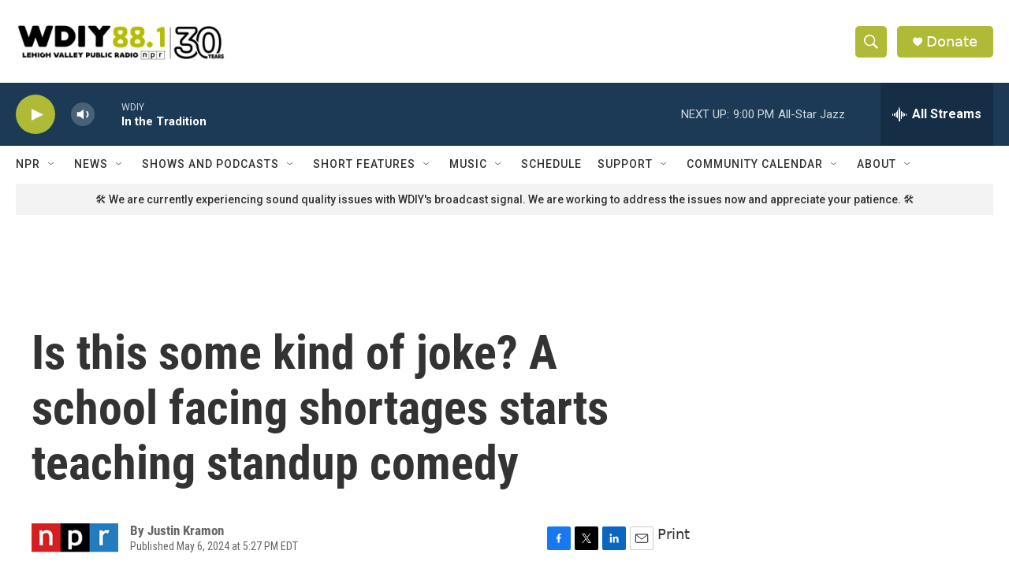

--- FILE ---
content_type: text/html; charset=utf-8
request_url: https://www.google.com/recaptcha/api2/aframe
body_size: 267
content:
<!DOCTYPE HTML><html><head><meta http-equiv="content-type" content="text/html; charset=UTF-8"></head><body><script nonce="Cs88xkeFlFkkajOuCQbJSw">/** Anti-fraud and anti-abuse applications only. See google.com/recaptcha */ try{var clients={'sodar':'https://pagead2.googlesyndication.com/pagead/sodar?'};window.addEventListener("message",function(a){try{if(a.source===window.parent){var b=JSON.parse(a.data);var c=clients[b['id']];if(c){var d=document.createElement('img');d.src=c+b['params']+'&rc='+(localStorage.getItem("rc::a")?sessionStorage.getItem("rc::b"):"");window.document.body.appendChild(d);sessionStorage.setItem("rc::e",parseInt(sessionStorage.getItem("rc::e")||0)+1);localStorage.setItem("rc::h",'1767832979826');}}}catch(b){}});window.parent.postMessage("_grecaptcha_ready", "*");}catch(b){}</script></body></html>